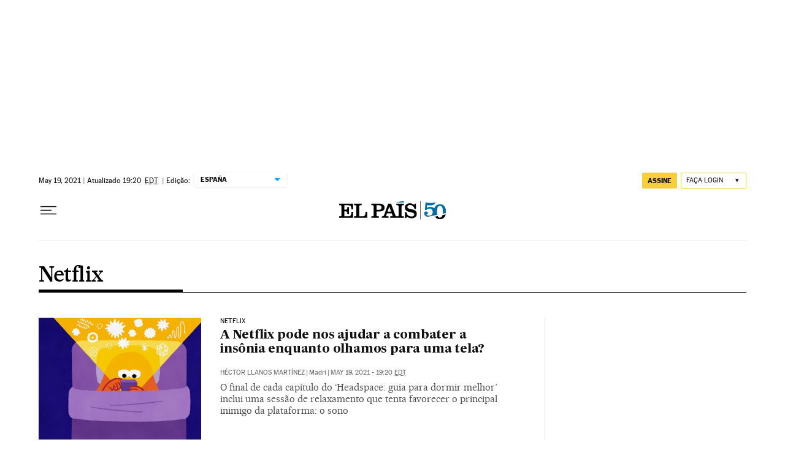

--- FILE ---
content_type: application/javascript; charset=utf-8
request_url: https://fundingchoicesmessages.google.com/f/AGSKWxXAo6bEFY_JvMaei-G8qd10dnx8pFngTQBAJHTivx1izX5OQAIod9bctA2LdVH1dHkXJcwVRF9E3tcoNPkxE-ELplonYbzRflGq9Z5t2H0VWSFfAypFACWsBCrlUeoyGh9bTMHmeqT2hwSRlpB7MUI6aX725uiXPKWEbNG0MgviOQxnn2Ru8OMMV-Rr/_.adbanner./expads-.bbn.by//ad_delivery?_down_ad_
body_size: -1286
content:
window['86f81933-de74-46c7-99d9-63414ca73cd2'] = true;

--- FILE ---
content_type: application/javascript; charset=utf-8
request_url: https://fundingchoicesmessages.google.com/f/AGSKWxWkWMclhIBnK5tkdrmauzD7rKDI1CeI4nDt5jJaSyrMFDvn5bDXVGrRTdfXNDGrjkRt6X8PfWpHKEDnH-JzLpE9WXFXFctdsGTxABlSYxRCUZtqwBiB8aS1fDQDNQCaOlrwbb8=?fccs=W251bGwsbnVsbCxudWxsLG51bGwsbnVsbCxudWxsLFsxNzcwMDM0ODg2LDE4OTAwMDAwMF0sbnVsbCxudWxsLG51bGwsW251bGwsWzcsNl0sbnVsbCxudWxsLG51bGwsbnVsbCxudWxsLG51bGwsbnVsbCxudWxsLG51bGwsMV0sImh0dHBzOi8vYnJhc2lsLmVscGFpcy5jb20vbm90aWNpYXMvbmV0ZmxpeC8xLyIsbnVsbCxbWzgsIkZmMFJHSFR1bjhJIl0sWzksImVuLVVTIl0sWzE2LCJbMSwxLDFdIl0sWzE5LCIyIl0sWzE3LCJbMF0iXSxbMjQsIiJdLFsyOSwiZmFsc2UiXV1d
body_size: 104
content:
if (typeof __googlefc.fcKernelManager.run === 'function') {"use strict";this.default_ContributorServingResponseClientJs=this.default_ContributorServingResponseClientJs||{};(function(_){var window=this;
try{
var rp=function(a){this.A=_.t(a)};_.u(rp,_.J);var sp=function(a){this.A=_.t(a)};_.u(sp,_.J);sp.prototype.getWhitelistStatus=function(){return _.F(this,2)};var tp=function(a){this.A=_.t(a)};_.u(tp,_.J);var up=_.ed(tp),vp=function(a,b,c){this.B=a;this.j=_.A(b,rp,1);this.l=_.A(b,_.Qk,3);this.F=_.A(b,sp,4);a=this.B.location.hostname;this.D=_.Fg(this.j,2)&&_.O(this.j,2)!==""?_.O(this.j,2):a;a=new _.Qg(_.Rk(this.l));this.C=new _.eh(_.q.document,this.D,a);this.console=null;this.o=new _.np(this.B,c,a)};
vp.prototype.run=function(){if(_.O(this.j,3)){var a=this.C,b=_.O(this.j,3),c=_.gh(a),d=new _.Wg;b=_.hg(d,1,b);c=_.C(c,1,b);_.kh(a,c)}else _.hh(this.C,"FCNEC");_.pp(this.o,_.A(this.l,_.De,1),this.l.getDefaultConsentRevocationText(),this.l.getDefaultConsentRevocationCloseText(),this.l.getDefaultConsentRevocationAttestationText(),this.D);_.qp(this.o,_.F(this.F,1),this.F.getWhitelistStatus());var e;a=(e=this.B.googlefc)==null?void 0:e.__executeManualDeployment;a!==void 0&&typeof a==="function"&&_.Uo(this.o.G,
"manualDeploymentApi")};var wp=function(){};wp.prototype.run=function(a,b,c){var d;return _.v(function(e){d=up(b);(new vp(a,d,c)).run();return e.return({})})};_.Uk(7,new wp);
}catch(e){_._DumpException(e)}
}).call(this,this.default_ContributorServingResponseClientJs);
// Google Inc.

//# sourceURL=/_/mss/boq-content-ads-contributor/_/js/k=boq-content-ads-contributor.ContributorServingResponseClientJs.en_US.Ff0RGHTun8I.es5.O/d=1/exm=ad_blocking_detection_executable,kernel_loader,loader_js_executable/ed=1/rs=AJlcJMwj_NGSDs7Ec5ZJCmcGmg-e8qljdw/m=cookie_refresh_executable
__googlefc.fcKernelManager.run('\x5b\x5b\x5b7,\x22\x5b\x5bnull,\\\x22elpais.com\\\x22,\\\x22AKsRol9LmbDdk8b-dnRuI2gsOJZ2zxdD6Hk-0l60SMg_QcGFzFyQsQ37rPRh_bS3XOnM58KtsxeT7Mx9o6E_w4dobJGfZccZK5KW2xueqGKXmfx982c_hJBa0EJSRi74o9qgdRPgGw3jTqSvTQ5ooBkqNl3Lqp2RlA\\\\u003d\\\\u003d\\\x22\x5d,null,\x5b\x5bnull,null,null,\\\x22https:\/\/fundingchoicesmessages.google.com\/f\/AGSKWxUJtYBTrAuyUEyQ7CO0dYiaCVgNzKspqB5bqQIY0nTZlV3UKq3czp_-i5Ne-GjoD270AGa7RcAqC0iefqDN1TbeNAkJIKxjgpLlIb-1A8p15ccLpqDa_ugILwMonv5kO-W7BkM\\\\u003d\\\x22\x5d,null,null,\x5bnull,null,null,\\\x22https:\/\/fundingchoicesmessages.google.com\/el\/AGSKWxUmypxuH8Fzj0BHuSKoM9utqKnqG-ckWPbm4c9AAVyhs66H28di86Tw2D8OYWIXFLnL2LmhwKNM2OWmt-rbZn7xHcrBdZmbkgNKuYWM92_DI6eDD3DswgjOVNWZGtcXae0Mo8o\\\\u003d\\\x22\x5d,null,\x5bnull,\x5b7,6\x5d,null,null,null,null,null,null,null,null,null,1\x5d\x5d,\x5b3,1\x5d\x5d\x22\x5d\x5d,\x5bnull,null,null,\x22https:\/\/fundingchoicesmessages.google.com\/f\/AGSKWxXFi_3QWFr6RPtsl6Ucfs4utT1t3bUwDRYWQ5wLmAWsuC0SigcDx20wTxXMoRUqAcRjs_zWjeZChNfNbjN6iamsBngrvyNDWP_JQgbud3vv_5GBtHfyBfRxrqxs_H8UyEf2_ds\\u003d\x22\x5d\x5d');}